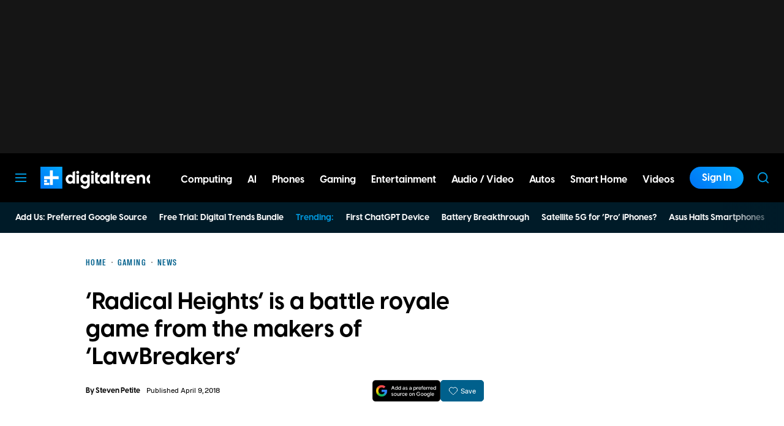

--- FILE ---
content_type: application/javascript
request_url: https://www.digitaltrends.com/content/themes/dt-stardust/build/front/dt-video-embed-description.min.js?v=bb862adb
body_size: 778
content:
"use strict";(self.webpackChunkdt_stardust=self.webpackChunkdt_stardust||[]).push([[496],{3955:function(t,e,r){r.r(e);var n,o=r(3342);function i(t){return i="function"==typeof Symbol&&"symbol"==typeof Symbol.iterator?function(t){return typeof t}:function(t){return t&&"function"==typeof Symbol&&t.constructor===Symbol&&t!==Symbol.prototype?"symbol":typeof t},i(t)}function a(t,e,r){return(e=function(t){var e=function(t,e){if("object"!=i(t)||!t)return t;var r=t[Symbol.toPrimitive];if(void 0!==r){var n=r.call(t,e||"default");if("object"!=i(n))return n;throw new TypeError("@@toPrimitive must return a primitive value.")}return("string"===e?String:Number)(t)}(t,"string");return"symbol"==i(e)?e:e+""}(e))in t?Object.defineProperty(t,e,{value:r,enumerable:!0,configurable:!0,writable:!0}):t[e]=r,t}function u(t,e){(null==e||e>t.length)&&(e=t.length);for(var r=0,n=Array(e);r<e;r++)n[r]=t[r];return n}(function(t){if(Array.isArray(t))return u(t)}(n=document.querySelectorAll(".h-dtvideos-details-embed"))||function(t){if("undefined"!=typeof Symbol&&null!=t[Symbol.iterator]||null!=t["@@iterator"])return Array.from(t)}(n)||function(t,e){if(t){if("string"==typeof t)return u(t,e);var r={}.toString.call(t).slice(8,-1);return"Object"===r&&t.constructor&&(r=t.constructor.name),"Map"===r||"Set"===r?Array.from(t):"Arguments"===r||/^(?:Ui|I)nt(?:8|16|32)(?:Clamped)?Array$/.test(r)?u(t,e):void 0}}(n)||function(){throw new TypeError("Invalid attempt to spread non-iterable instance.\nIn order to be iterable, non-array objects must have a [Symbol.iterator]() method.")}()).forEach(function(t){var e,r=t.querySelector(".dtvideos-description");if(r){var n=a(a({},(0,o.__)("Read Less","dt-stardust"),(0,o.__)("Read More","dt-stardust")),(0,o.__)("Read More","dt-stardust"),(0,o.__)("Read Less","dt-stardust")),i=document.createElement("button");i.textContent=(0,o.__)("Read More","dt-stardust"),i.classList.add("dtvideos-readmore"),i.addEventListener("click",function(){r.classList.toggle("dt-clamp-2"),i.textContent=n[i.textContent]}),(e=r).offsetHeight<e.scrollHeight&&t.appendChild(i)}}),e.default={}}}]);